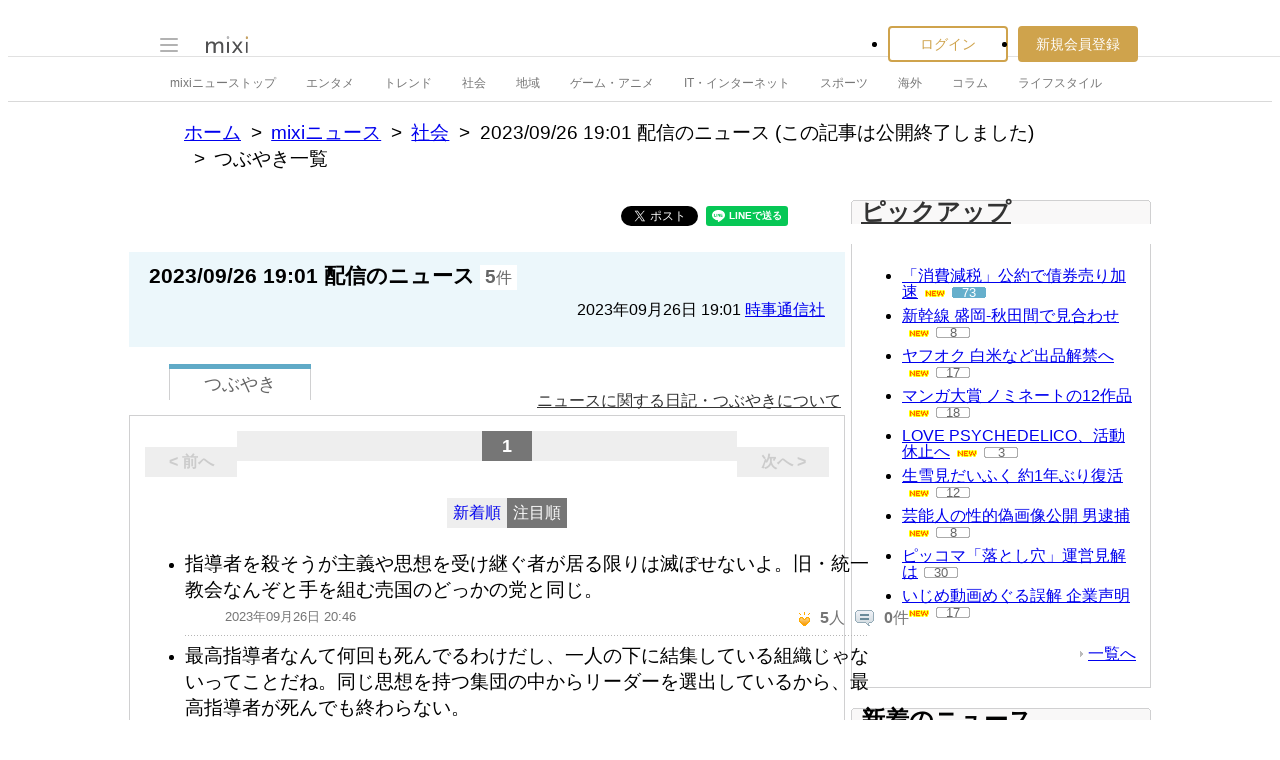

--- FILE ---
content_type: text/html; charset=utf-8
request_url: https://www.google.com/recaptcha/api2/aframe
body_size: 266
content:
<!DOCTYPE HTML><html><head><meta http-equiv="content-type" content="text/html; charset=UTF-8"></head><body><script nonce="FKCniU4SRkHGdNW1ctCoUg">/** Anti-fraud and anti-abuse applications only. See google.com/recaptcha */ try{var clients={'sodar':'https://pagead2.googlesyndication.com/pagead/sodar?'};window.addEventListener("message",function(a){try{if(a.source===window.parent){var b=JSON.parse(a.data);var c=clients[b['id']];if(c){var d=document.createElement('img');d.src=c+b['params']+'&rc='+(localStorage.getItem("rc::a")?sessionStorage.getItem("rc::b"):"");window.document.body.appendChild(d);sessionStorage.setItem("rc::e",parseInt(sessionStorage.getItem("rc::e")||0)+1);localStorage.setItem("rc::h",'1768881751858');}}}catch(b){}});window.parent.postMessage("_grecaptcha_ready", "*");}catch(b){}</script></body></html>

--- FILE ---
content_type: application/javascript; charset=utf-8
request_url: https://fundingchoicesmessages.google.com/f/AGSKWxXPorl6Oxz-8zmKeEyQeSmDSXObMYqMtqAaTIEhtJdG2YZxMnN-fOBs4OsFaBWY3jOXSUyz4u_ciXXWOXzBQop_AlrugrqnhBTXPrnwdfikxrt-1Rda5tSoCSwdsRGgzghPk1s_sxTX4On5CMfxipPmT7yC1kzdrHmS_gURsaeBT-auXGmksQkXpWxS/__adaptvad./adblocker.js/layer.php?bid=/3pt_ads._google_ads.
body_size: -1290
content:
window['293a7811-8916-444e-b658-0d190289756e'] = true;